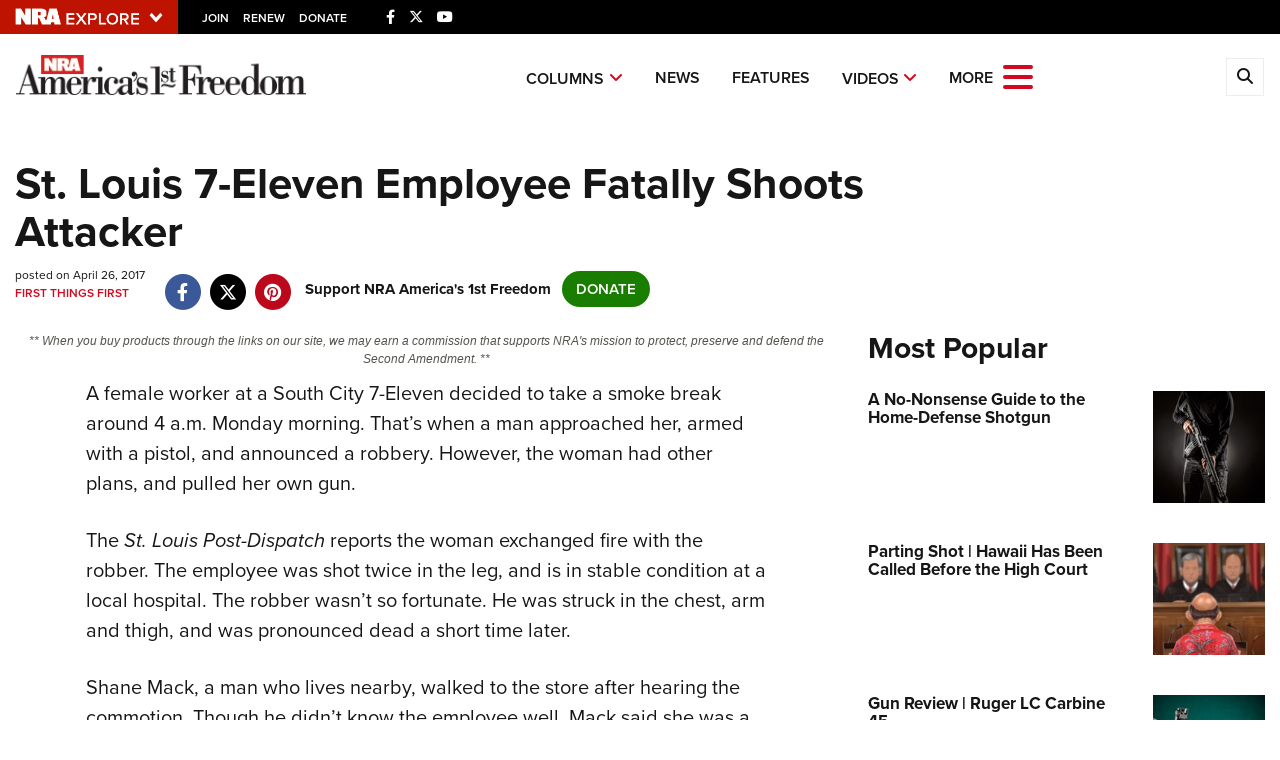

--- FILE ---
content_type: text/html; charset=utf-8
request_url: https://www.google.com/recaptcha/api2/aframe
body_size: 175
content:
<!DOCTYPE HTML><html><head><meta http-equiv="content-type" content="text/html; charset=UTF-8"></head><body><script nonce="dDVO870PU_9SGi6Tx82cVQ">/** Anti-fraud and anti-abuse applications only. See google.com/recaptcha */ try{var clients={'sodar':'https://pagead2.googlesyndication.com/pagead/sodar?'};window.addEventListener("message",function(a){try{if(a.source===window.parent){var b=JSON.parse(a.data);var c=clients[b['id']];if(c){var d=document.createElement('img');d.src=c+b['params']+'&rc='+(localStorage.getItem("rc::a")?sessionStorage.getItem("rc::b"):"");window.document.body.appendChild(d);sessionStorage.setItem("rc::e",parseInt(sessionStorage.getItem("rc::e")||0)+1);localStorage.setItem("rc::h",'1768641349579');}}}catch(b){}});window.parent.postMessage("_grecaptcha_ready", "*");}catch(b){}</script></body></html>